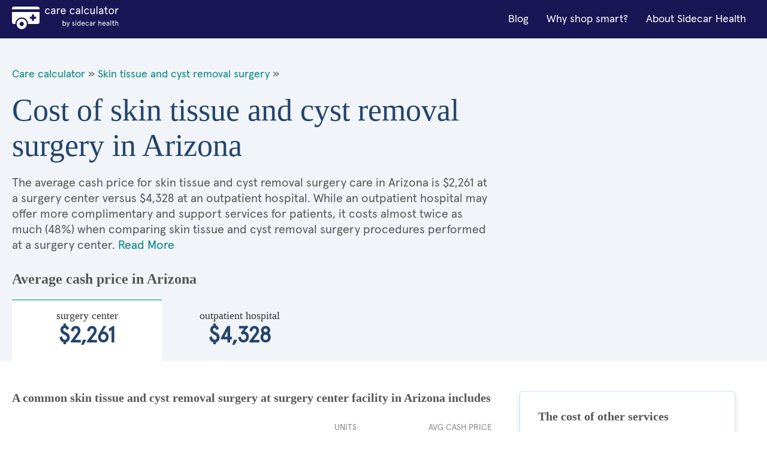

--- FILE ---
content_type: text/html; charset=utf-8
request_url: https://cost.sidecarhealth.com/s/skin-tissue-and-cyst-removal-surgery-cost-in-arizona
body_size: 12885
content:

<!DOCTYPE html>
<html lang="en">
<head><meta charset="UTF-8" /><title>
	Cost of skin tissue and cyst removal surgery in Arizona | Sidecar Health
</title><meta name="description" content="SKIN TISSUE AND CYST REMOVAL SURGERY procedure cash costs in Arizona range between $2,261 and $4,328 depending on the type of care facility. Save with Sidecar!" /><meta name="robots" content="follow,index" /><link rel="shortcut icon" type="image/png" href="/images/favicon.png" /><meta name="viewport" content="width=device-width, initial-scale=1.0" />
      <!-- BEGIN GLOBAL STYLES -->
      <link rel="stylesheet" type="text/css" href="/css/vendor/normalize.css?v=1" /><link rel="stylesheet" type="text/css" href="/css/vendor/flexboxgrid.min.css?v=1" /><link rel="stylesheet" type="text/css" href="/css/main.css?v=4" />
      <!-- END GLOBAL STYLES -->
      <!-- BEGIN PAGE STYLES -->
      
      <!-- END PAGE STYLES -->
    <script src="/lazysizes.min.js" async=""></script>
    
    <link rel="canonical" href="https://cost.sidecarhealth.com/s/skin-tissue-and-cyst-removal-surgery-cost-in-arizona">
    <link rel="stylesheet" type="text/css" href="/css/landing.css?v=2" />
    <script type ="application/ld+json">{"@context":"https://schema.org","@type":"FAQPage","mainEntity":[{"@type":"Question","name":"How are skin cysts surgically removed?","acceptedAnswer":{"@type":"Answer","text":"<p>Skin cysts are surgically removed by cutting the sack that contains the fluid or other material filling the cyst out of the body. Removal of a skin cyst may be performed by a surgeon, dermatologist, and some family medicine doctors.&nbsp;</p>

<p>Cyst removal is different from simply draining the cyst. A cyst is a sack of abnormal tissue that fills with material such as fluid, dead cells, or oil. If the abnormal tissue that makes up the walls of the cyst is not fully removed, the cyst may reform within days or weeks.&nbsp;</p>

<p>Not all skin cysts require removal. If a cyst is causing you pain, is increasing in size, is located in an area that affects your appearance, or becomes infected, it should be removed.</p>
"}},{"@type":"Question","name":"Is cyst removal surgery painful?","acceptedAnswer":{"@type":"Answer","text":"<p>Cyst removal is not typically painful. A local anesthetic is used to numb the area where the surgeon is cutting. The most painful part of cyst removal is the injection of the local anesthetic.</p>

<p>Most people have gotten shots of local anesthetic before at the dentist&rsquo;s office. You will feel a pinching sensation at the injection location and a feeling of pressure as the medication is injected around the cyst. Following this injection, cutting the cyst leads to a sensation of light pressure instead of sharp pain.</p>
"}},{"@type":"Question","name":"Do they put you under for cyst removal?","acceptedAnswer":{"@type":"Answer","text":"<p>The removal of a skin cyst does not require general anesthesia (being put to sleep). These surgeries are short, low-risk, and can be done in a doctor&rsquo;s office with minimal pain and discomfort. A full operating room and anesthesia are required for only the most complex of skin cysts.</p>
"}},{"@type":"Question","name":"What types of cysts can be removed?","acceptedAnswer":{"@type":"Answer","text":"<p>Almost any type of cyst can be surgically removed. By far, the most common type of cyst is a &ldquo;ganglion cyst.&rdquo; These cysts typically occur near the tendons of the wrist and hands. They are about the side of a pea, are not painful, and move around slightly when pressed on. These cysts are typically only removed if they press on a nerve leading to pain or loss of movement. Other forms of cysts include:</p>

<ul>
	<li>Epidermoid Cysts: these are small collections of skin cells that accumulate in a sack; these cysts may be located on the face or head and are often removed due to their appearance.</li>
	<li>Sebaceous Cysts: these are small sacs filled with skin oil (sebum). These cysts are similar to epidermoid cysts and may also be removed due to their appearance. These cysts may become infected, leading to pain, redness, and potential scarring.</li>
	<li>There are other rare forms of cysts that are the result of various medical and genetic conditions. These may or may not be removed depending on the patient and the condition leading to the formation of cysts.</li>
</ul>
"}},{"@type":"Question","name":"Do you have to surgically remove cysts (and the skin tissue around them)?","acceptedAnswer":{"@type":"Answer","text":"<p>Cysts do not need to be surgically removed unless they are causing you pain, affect your appearance, or become infected. Cysts are often relatively small, and the skin around them is typically unaffected. Because of this, very little skin needs to be removed, reducing the size of the final scar.</p>
"}},{"@type":"Question","name":"How long does skin cyst removal surgery take to heal?","acceptedAnswer":{"@type":"Answer","text":"<p>A skin cyst removal is considered minor surgery. The stitches used to close the skin after removal are usually absorbable and will fall out within 5 - 7 days. You may feel some itching and discomfort in the area for one to two days but should not have any activity limitations or significant pain.</p>

<p>You should keep the scar covered with a bandage for around seven weeks. This will protect the wound from the sun and reduce the visibility of the scar once fully healed.</p>
"}},{"@type":"Question","name":"Can a cyst come back after being surgically removed?","acceptedAnswer":{"@type":"Answer","text":"<p>Surgical removal is very effective at eliminating cysts. Several studies have found recurrence rates between 1% and 8%. The exact rate depends heavily on the type of cyst, how large the cyst is, and if it is inflamed or infected when removed.&nbsp;</p>

<p>Surgical removal is much more effective at eliminating cysts than draining them with a needle or with pressure on the walls of the cyst. These methods do not remove the wall of the cyst and result in recurrence in many cases.</p>
"}},{"@type":"Question","name":"Does cyst removal leave a scar?","acceptedAnswer":{"@type":"Answer","text":"<p>The scar left after cyst removal varies from minor to completely absent; there are several ways to make the incision during cyst removal that affects the final outcome.</p>

<ul>
	<li>Standard surgical incision: A typical cut with a scalpel over the top of the cyst. This technique is the default for most cysts and may lead to a small faint scar.&nbsp;</li>
	<li>Punch incision: Used for cysts that are very close to the surface of the skin. A &ldquo;hole punch&rdquo; like device is used to make a hole in the top of the cyst. That hole is used as an access point to reach in and pull out the sack that contains the cyst. This method is used for small cysts and leaves a smaller scar compared to a standard incision.</li>
	<li>Carbon dioxide laser: This method leaves the smallest scar and is used on the face and in other sensitive areas. With this method, a laser cuts a small section of skin over the cyst as opposed to a scalpel.</li>
</ul>
"}}]}</script>
    <script type="application / ld + json">{"@context": "https://schema.org", "@type": "BreadcrumbList", "itemListElement": [ { "@type": "ListItem", "position": 1,  "name": "Care Calculator", "item": "https://cost.sidecarhealth.com" }, { "@type": "ListItem", "position": 2, "name": "skin tissue and cyst removal surgery", "item": "https://cost.sidecarhealth.com/n/skin-tissue-and-cyst-removal-surgery-cost" }]}</script>
<meta name="google-site-verification" content="DZxyrSY7VPZnGS1ST5NwyXzEwpsS9sXZTXaJ-mKOL7w" />

    <!-- Hotjar Tracking Code for https://cost.sidecarhealth.com -->
<script>
    (function (h, o, t, j, a, r) {
        h.hj = h.hj || function () { (h.hj.q = h.hj.q || []).push(arguments) };
        h._hjSettings = { hjid: 2506760, hjsv: 6 };
        a = o.getElementsByTagName('head')[0];
        r = o.createElement('script'); r.async = 1;
        r.src = t + h._hjSettings.hjid + j + h._hjSettings.hjsv;
        a.appendChild(r);
    })(window, document, 'https://static.hotjar.com/c/hotjar-', '.js?sv=');
</script>
    <!-- Google Tag Manager -->
    <script>(function (w, d, s, l, i) { w[l] = w[l] || []; w[l].push({ 'gtm.start': new Date().getTime(), event: 'gtm.js' }); var f = d.getElementsByTagName(s)[0], j = d.createElement(s), dl = l != 'dataLayer' ? '&l=' + l : ''; j.async = true; j.src = 'https://www.googletagmanager.com/gtm.js?id=' + i + dl; f.parentNode.insertBefore(j, f); })(window, document, 'script', 'dataLayer','GTM-5HHGBNC');</script>
    <!-- End Google Tag Manager -->
</head>
<body>
    <!-- Google Tag Manager (noscript) -->
    <noscript><iframe src="" height="0" width="0" style="display:none;visibility:hidden"></iframe></noscript>
<!-- End Google Tag Manager (noscript) -->
    <!-- BEGIN GLOBAL HEADER -->
<!--- [INCLUDE components/header.html] -->
<!-- FPO FPO FPO FPO FPO FPO FPO FPO -->
<a id="skip_nav" class="screenreader-text" href="#main_content">
  Skip to Main Content
</a>

  <header id="hd_main">
  <!-- BEGIN GLOBAL HEADER MAIN NAV -->
  <div id="hd_nav_bar" class="container">
    <div id="hd_nav_container" class="row middle-sm">
      <div id="hd_branding" class="col-xs col-md">
        <a href="/"><img src="/images/logo/care_calc_logo.svg" id="branding_logo" alt="Sidecar Health - Branding"></a>
      </div>
      <nav id="hd_main_nav" class="col-xs-1 col-md end-md">
        <input id="mobile_menu_toggle" type="checkbox" hidden="">
        <label for="mobile_menu_toggle" id="mobile_menu_trigger" class="hamburger-label show-sm-down">
          <span class="accessibility-label">Menu</span>
          <span class="hamburger-box">
            <span class="hamburger-inner"></span>
          </span>
        </label>
        <span id="main_menu">
          <span class="mobile-menu-container">
            <a href="https://sidecarhealth.com/blog/">Blog</a>
            <a href="/shoppable-services">Why shop smart?</a>
            <a href="https://sidecarhealth.com">About Sidecar Health</a>
          </span>
        </span>
      </nav>
      
    </div>
  </div>
  <!-- END GLOBAL HEADER MAIN NAV -->
</header>
<!-- END GLOBAL HEADER -->
    <form method="post" action="./skin-tissue-and-cyst-removal-surgery-cost-in-arizona" id="mainForm">
<div class="aspNetHidden">
<input type="hidden" name="__VIEWSTATE" id="__VIEWSTATE" value="/[base64]/ZAIBDxUBIElzIGN5c3QgcmVtb3ZhbCBzdXJnZXJ5IHBhaW5mdWw/[base64]/[base64]/ZAIBDxUBNUhvdyBsb25nIGRvZXMgc2tpbiBjeXN0IHJlbW92YWwgc3VyZ2VyeSB0YWtlIHRvIGhlYWw/[base64]/[base64]" />
</div>

<div class="aspNetHidden">

	<input type="hidden" name="__VIEWSTATEGENERATOR" id="__VIEWSTATEGENERATOR" value="C7C8EB53" />
</div>
            
<!-- BEGIN MAIN CONTENT -->
<main id="main_content">
  <!-- BEGIN MAIN CONTENT HERO -->
  <input id="facility_tabs_0" type="radio" name="facility_tabs" checked hidden />
  <input id="facility_tabs_1" type="radio" name="facility_tabs" hidden />
  <section id="hero">
    <div class="container">
      <div class="row">
        <div class="col-xs-12 col-sm-8 col-md-8">
            <div class="bread-crumbs">
                <a href="/">Care calculator</a> &raquo;
                
                <a href="/n/skin-tissue-and-cyst-removal-surgery-cost">Skin tissue and cyst removal surgery</a> &raquo;
                
            </div>
            <h1 class="h1">Cost of skin tissue and cyst removal surgery in Arizona</h1>
            <p class="intro-text intro-800 intro-tabs-bottom">The average cash price for skin tissue and cyst removal surgery care in Arizona is       $2,261 at a surgery center versus       $4,328 at an outpatient hospital. While an outpatient hospital may offer more complimentary and support services for patients, it costs almost twice as much (48%) when comparing skin tissue and cyst removal surgery procedures performed at a surgery center. <a href="#more_on">Read More</a></p>
        </div>
        <div class="col-xs-12 col-sm-4 col-md-4">
          <!-- BEGIN NEED HELP COMPONENT -->
          <!--- [INCLUDE components/box_need-help.html] -->
          <!-- FPO FPO FPO FPO FPO FPO FPO FPO -->
            
          <!-- END NEED HELP COMPONENT -->
        </div>
        <div class="hero-price-outline-alt col-xs-12 col-sm-12 col-md-12">
            <h2 class="h2">Average cash price in Arizona</h2>
            
            <label id="label_0" for="facility_tabs_0" class="hero-price-alt"><span class="hero-price-title-alt serif">surgery center</span>       $2,261</label>
            
            <label id="label_1" for="facility_tabs_1" class="hero-price-alt"><span class="hero-price-title-alt serif">outpatient hospital</span>       $4,328</label>
            
        </div>
      </div>
    </div>
  </section>
  <!-- END MAIN CONTENT HERO -->
  <!-- BEGIN MAIN CONTENT LAYOUT -->
  <div id="main_layout" class="container">
    <div class="row">
      <section class="col-xs-12 col-sm-8 col=md-8">
          

        <div id="content_0" class="tab-content">
          <h3 class="h3">A common skin tissue and cyst removal surgery at surgery center facility in Arizona includes</h3>
          <table>
            <thead>
            <tr>
              <th class="text-left">&nbsp;</th>
              <th class="text-center">Units</th>
              <th class="text-right">Avg Cash price</th>
            </tr>
            </thead>
            <tbody>
                

            <tr>
                <td colspan="3"><h4 class="h4 component-type-hd">Provider</h4></td>
            </tr>

                
            <tr>
              <td class="component-type">                
                <div class="component-type-details">
                  <i class="si si-ca-provider si-2x hide-xs"></i>
                  <p class="component-type-desc">Provider fee to remove congenital skin and tissue cyst</p>
                  <span class="component-type-item">Standard</span>
                  <span class="component-type-item">Standard</span>
                </div>
              </td>
              <td class="table-units text-center">1</td>
              <td class="table-price text-right">        $387</td>
            </tr>
                

            <tr>
                <td colspan="3"><h4 class="h4 component-type-hd">Facility</h4></td>
            </tr>

                
            <tr>
              <td class="component-type">                
                <div class="component-type-details">
                  <i class="si si-ca-facility si-2x hide-xs"></i>
                  <p class="component-type-desc">Surgery center fee to remove congenital skin and tissue cyst</p>
                  <span class="component-type-item">Standard</span>
                  <span class="component-type-item">Standard</span>
                </div>
              </td>
              <td class="table-units text-center">1</td>
              <td class="table-price text-right">      $1,394</td>
            </tr>
                

            <tr>
                <td colspan="3"><h4 class="h4 component-type-hd">Anesthesia</h4></td>
            </tr>

                
            <tr>
              <td class="component-type">                
                <div class="component-type-details">
                  <i class="si si-ca-anesthesia si-2x hide-xs"></i>
                  <p class="component-type-desc">Anesthesiologist fee to be "put under" for procedure</p>
                  <span class="component-type-item">Level 3</span>
                  <span class="component-type-item">Standard</span>
                </div>
              </td>
              <td class="table-units text-center">1</td>
              <td class="table-price text-right">        $213</td>
            </tr>
                
            <tr>
              <td class="component-type">                
                <div class="component-type-details">
                  <i class="si si-ca-anesthesia si-2x hide-xs"></i>
                  <p class="component-type-desc">Anesthesiologist time to be "put under" for procedure</p>
                  <span class="component-type-item">Per minute</span>
                  <span class="component-type-item">Standard</span>
                </div>
              </td>
              <td class="table-units text-center">126</td>
              <td class="table-price text-right">        $266</td>
            </tr>
                
           
            </tbody>
            <tfoot>
            <td class="table-price-hd text-left">Total average cash price</td>
            <td class="text-center">&nbsp;</td>
            <td class="table-price-foot text-right">   $2,260.71</td>
            </tfoot>
          </table>
        </div>
          

        <div id="content_1" class="tab-content">
          <h3 class="h3">A common skin tissue and cyst removal surgery at outpatient hospital facility in Arizona includes</h3>
          <table>
            <thead>
            <tr>
              <th class="text-left">&nbsp;</th>
              <th class="text-center">Units</th>
              <th class="text-right">Avg Cash price</th>
            </tr>
            </thead>
            <tbody>
                

            <tr>
                <td colspan="3"><h4 class="h4 component-type-hd">Provider</h4></td>
            </tr>

                
            <tr>
              <td class="component-type">                
                <div class="component-type-details">
                  <i class="si si-ca-provider si-2x hide-xs"></i>
                  <p class="component-type-desc">Provider fee to remove congenital skin and tissue cyst</p>
                  <span class="component-type-item">Standard</span>
                  <span class="component-type-item">Standard</span>
                </div>
              </td>
              <td class="table-units text-center">1</td>
              <td class="table-price text-right">        $387</td>
            </tr>
                

            <tr>
                <td colspan="3"><h4 class="h4 component-type-hd">Facility</h4></td>
            </tr>

                
            <tr>
              <td class="component-type">                
                <div class="component-type-details">
                  <i class="si si-ca-facility si-2x hide-xs"></i>
                  <p class="component-type-desc">Outpatient Hospital fee to remove congenital skin and tissue cyst</p>
                  <span class="component-type-item">level 4</span>
                  <span class="component-type-item">Standard</span>
                </div>
              </td>
              <td class="table-units text-center">1</td>
              <td class="table-price text-right">      $3,462</td>
            </tr>
                

            <tr>
                <td colspan="3"><h4 class="h4 component-type-hd">Anesthesia</h4></td>
            </tr>

                
            <tr>
              <td class="component-type">                
                <div class="component-type-details">
                  <i class="si si-ca-anesthesia si-2x hide-xs"></i>
                  <p class="component-type-desc">Anesthesiologist fee to be "put under" for procedure</p>
                  <span class="component-type-item">Level 3</span>
                  <span class="component-type-item">Standard</span>
                </div>
              </td>
              <td class="table-units text-center">1</td>
              <td class="table-price text-right">        $213</td>
            </tr>
                
            <tr>
              <td class="component-type">                
                <div class="component-type-details">
                  <i class="si si-ca-anesthesia si-2x hide-xs"></i>
                  <p class="component-type-desc">Anesthesiologist time to be "put under" for procedure</p>
                  <span class="component-type-item">Per minute</span>
                  <span class="component-type-item">Standard</span>
                </div>
              </td>
              <td class="table-units text-center">126</td>
              <td class="table-price text-right">        $266</td>
            </tr>
                
           
            </tbody>
            <tfoot>
            <td class="table-price-hd text-left">Total average cash price</td>
            <td class="text-center">&nbsp;</td>
            <td class="table-price-foot text-right">   $4,328.40</td>
            </tfoot>
          </table>
        </div>
          
        <h3 class="h3 h3-link">
            
            <a href="/f/how-are-skin-cysts-surgically-removed">How are skin cysts surgically removed?</a>
            

        </h3>
        <p>Skin cysts are surgically removed by cutting the sack that contains the fluid or other material filling the cyst out of the body. Removal of a skin cyst may be performed by a surgeon, dermatologist, and some family medicine doctors.&nbsp;</p>

<p>Cyst removal is different from simply draining the cyst. A cyst is a sack of abnormal tissue that fills with material such as fluid, dead cells, or oil. If the abnormal tissue that makes up the walls of the cyst is not fully removed, the cyst may reform within days or weeks.&nbsp;</p>

<p>Not all skin cysts require removal. If a cyst is causing you pain, is increasing in size, is located in an area that affects your appearance, or becomes infected, it should be removed.</p>

    
        <h3 class="h3 h3-link">
            
            <a href="/f/is-cyst-removal-surgery-painful">Is cyst removal surgery painful?</a>
            

        </h3>
        <p>Cyst removal is not typically painful. A local anesthetic is used to numb the area where the surgeon is cutting. The most painful part of cyst removal is the injection of the local anesthetic.</p>

<p>Most people have gotten shots of local anesthetic before at the dentist&rsquo;s office. You will feel a pinching sensation at the injection location and a feeling of pressure as the medication is injected around the cyst. Following this injection, cutting the cyst leads to a sensation of light pressure instead of sharp pain.</p>

    
        <h3 class="h3 h3-link">
            
            <a href="/f/do-they-put-you-under-for-cyst-removal">Do they put you under for cyst removal?</a>
            

        </h3>
        <p>The removal of a skin cyst does not require general anesthesia (being put to sleep). These surgeries are short, low-risk, and can be done in a doctor&rsquo;s office with minimal pain and discomfort. A full operating room and anesthesia are required for only the most complex of skin cysts.</p>

    
        <h3 class="h3 h3-link">
            
            <a href="/f/what-types-of-cysts-can-be-removed">What types of cysts can be removed?</a>
            

        </h3>
        <p>Almost any type of cyst can be surgically removed. By far, the most common type of cyst is a &ldquo;ganglion cyst.&rdquo; These cysts typically occur near the tendons of the wrist and hands. They are about the side of a pea, are not painful, and move around slightly when pressed on. These cysts are typically only removed if they press on a nerve leading to pain or loss of movement. Other forms of cysts include:</p>

<ul>
	<li>Epidermoid Cysts: these are small collections of skin cells that accumulate in a sack; these cysts may be located on the face or head and are often removed due to their appearance.</li>
	<li>Sebaceous Cysts: these are small sacs filled with skin oil (sebum). These cysts are similar to epidermoid cysts and may also be removed due to their appearance. These cysts may become infected, leading to pain, redness, and potential scarring.</li>
	<li>There are other rare forms of cysts that are the result of various medical and genetic conditions. These may or may not be removed depending on the patient and the condition leading to the formation of cysts.</li>
</ul>

    
        <h3 class="h3 h3-link">
            
            <a href="/f/do-you-have-to-surgically-remove-cysts-and-the-skin-tissue-around-them">Do you have to surgically remove cysts (and the skin tissue around them)?</a>
            

        </h3>
        <p>Cysts do not need to be surgically removed unless they are causing you pain, affect your appearance, or become infected. Cysts are often relatively small, and the skin around them is typically unaffected. Because of this, very little skin needs to be removed, reducing the size of the final scar.</p>

    
        <h3 class="h3 h3-link">
            
            <a href="/f/how-long-does-skin-cyst-removal-surgery-take-to-heal">How long does skin cyst removal surgery take to heal?</a>
            

        </h3>
        <p>A skin cyst removal is considered minor surgery. The stitches used to close the skin after removal are usually absorbable and will fall out within 5 - 7 days. You may feel some itching and discomfort in the area for one to two days but should not have any activity limitations or significant pain.</p>

<p>You should keep the scar covered with a bandage for around seven weeks. This will protect the wound from the sun and reduce the visibility of the scar once fully healed.</p>

    
        <h3 class="h3 h3-link">
            
            <a href="/f/can-a-cyst-come-back-after-being-surgically-removed">Can a cyst come back after being surgically removed?</a>
            

        </h3>
        <p>Surgical removal is very effective at eliminating cysts. Several studies have found recurrence rates between 1% and 8%. The exact rate depends heavily on the type of cyst, how large the cyst is, and if it is inflamed or infected when removed.&nbsp;</p>

<p>Surgical removal is much more effective at eliminating cysts than draining them with a needle or with pressure on the walls of the cyst. These methods do not remove the wall of the cyst and result in recurrence in many cases.</p>

    
        <h3 class="h3 h3-link">
            
            <a href="/f/does-cyst-removal-leave-a-scar">Does cyst removal leave a scar?</a>
            

        </h3>
        <p>The scar left after cyst removal varies from minor to completely absent; there are several ways to make the incision during cyst removal that affects the final outcome.</p>

<ul>
	<li>Standard surgical incision: A typical cut with a scalpel over the top of the cyst. This technique is the default for most cysts and may lead to a small faint scar.&nbsp;</li>
	<li>Punch incision: Used for cysts that are very close to the surface of the skin. A &ldquo;hole punch&rdquo; like device is used to make a hole in the top of the cyst. That hole is used as an access point to reach in and pull out the sack that contains the cyst. This method is used for small cysts and leaves a smaller scar compared to a standard incision.</li>
	<li>Carbon dioxide laser: This method leaves the smallest scar and is used on the face and in other sensitive areas. With this method, a laser cuts a small section of skin over the cyst as opposed to a scalpel.</li>
</ul>

     
       
          <div id="more_on" class="disclaimer">
          <h3 class="h4">About the skin tissue and cyst removal surgery Average Cash Prices </h3>

              
              <p>This procedure is most commonly performed at either a surgery center or an outpatient hospital.</p>
              
          <!--h4 class="h5">Surgery Center</!--h4-->

          <p>Surgery centers, also known as ambulatory surgery centers (ASCs), are independent, licensed medical
            facilities that are governed by distinct regulatory requirements compared with a hospital. Procedures
            performed at an ASCs are often less expensive than when they are performed at an outpatient hospital,
            but they typically offer fewer complimentary services, and may not have the full-range of support
            services that a hospital provides.</p>
              
          <!--h4 class="h5">Outpatient</h4-->

          <p>Outpatient facilities are outpatient departments or clinics that may be within or next to a hospital,
            but is owned and run by the affiliated hospital. These facilities can perform surgical treatments and
            procedures that do not require an overnight stay. Procedures performed at an outpatient hospital are
            often more expensive than when they are performed in an ambulatory surgery center, but outpatient
            hospitals may offer more complimentary and support services for patients because they are connected to
            the hospital system.</p>
              
        </div>

      </section>
      <aside id="aside_content" class="col-xs-12 col-sm-4 col-md-4">
        <!-- BEGIN COST OF SERVICES COMPONENT -->
        
<div class="box">
          <h3 class="h3">The cost of other services</h3>
          <div class="side-links">
              
                    <a href="/s/adenoid-removal-with-ear-tube-insertion-surgery-cost-in-arizona" class="icon-right">Cost of adenoid removal with ear tube insertion surgery in Arizona<i class="si si-sy-forward-teal"></i></a>
              
                    <a href="/s/appendix-removal-cost-in-arizona" class="icon-right">Cost of appendix removal in Arizona<i class="si si-sy-forward-teal"></i></a>
              
                    <a href="/s/arthroscopic-shoulder-joint-tissue-removal-cost-in-arizona" class="icon-right">Cost of arthroscopic shoulder joint tissue removal in Arizona<i class="si si-sy-forward-teal"></i></a>
              
                    <a href="/s/benign-breast-lesion-removal-cost-in-arizona" class="icon-right">Cost of benign breast lesion removal in Arizona<i class="si si-sy-forward-teal"></i></a>
              
                    <a href="/s/benign-facial-skin-lesion-removal-cost-in-arizona" class="icon-right">Cost of benign facial skin lesion removal in Arizona<i class="si si-sy-forward-teal"></i></a>
              
          </div>
        </div>
        <!-- END COST OF SERVICES COMPONENT -->

        

        <a href="/ts/skin-tissue-and-cyst-removal-surgery-cost-by-state">
<!-- BEGIN MAP COMPONENT -->
        <!--- [INCLUDE components/box_map.html] -->
        <!-- FPO FPO FPO FPO FPO FPO FPO FPO-->
        <div class="box">
          <h3 class="h3"><font color="#333333">Cost of skin tissue and cyst removal surgery by state</font></h3>
            <img src="/images/global/map.jpg" alt="Search by state"/>
        </div>
        <!-- END MAP COMPONENT --></a>
      </aside>
    </div>
  </div>
  <!-- END MAIN CONTENT LAYOUT -->

  
  <!-- BEGIN LINKS BY STATE -->
  <section id="by_state">
    <div class="container">
      <div class="row">
        <h3 class="h3 hd-alt col-xs-12 col-sm-12 col-md-12">
          Cost of skin tissue and cyst removal surgery by state
        </h3>
        <ul class="col-xs-6 col-sm-3 col-md-3 ul">
          <li><a href="/s/skin-tissue-and-cyst-removal-surgery-cost-in-alabama">Alabama</a></li>
          <li><a href="/s/skin-tissue-and-cyst-removal-surgery-cost-in-alaska">Alaska</a></li>
          <li><a href="/s/skin-tissue-and-cyst-removal-surgery-cost-in-arizona">Arizona</a></li>
          <li><a href="/s/skin-tissue-and-cyst-removal-surgery-cost-in-arkansas">Arkansas</a></li>
          <li><a href="/s/skin-tissue-and-cyst-removal-surgery-cost-in-california">California</a></li>
          <li><a href="/s/skin-tissue-and-cyst-removal-surgery-cost-in-colorado">Colorado</a></li>
          <li><a href="/s/skin-tissue-and-cyst-removal-surgery-cost-in-connecticut">Connecticut</a></li>
          <li><a href="/s/skin-tissue-and-cyst-removal-surgery-cost-in-delaware">Delaware</a></li>
          <li><a href="/s/skin-tissue-and-cyst-removal-surgery-cost-in-florida">Florida</a></li>
          <li><a href="/s/skin-tissue-and-cyst-removal-surgery-cost-in-georgia">Georgia</a></li>
          <li><a href="/s/skin-tissue-and-cyst-removal-surgery-cost-in-hawaii">Hawaii</a></li>
          <li><a href="/s/skin-tissue-and-cyst-removal-surgery-cost-in-idaho">Idaho</a></li>
          <li><a href="/s/skin-tissue-and-cyst-removal-surgery-cost-in-illinois">Illinois</a></li>
        </ul>
        <ul class="col-xs-6 col-sm-3 col-md-3 ul">
          <li><a href="/s/skin-tissue-and-cyst-removal-surgery-cost-in-indiana">Indiana</a></li>
          <li><a href="/s/skin-tissue-and-cyst-removal-surgery-cost-in-iowa">Iowa</a></li>
          <li><a href="/s/skin-tissue-and-cyst-removal-surgery-cost-in-kansas">Kansas</a></li>
          <li><a href="/s/skin-tissue-and-cyst-removal-surgery-cost-in-kentucky">Kentucky</a></li>
          <li><a href="/s/skin-tissue-and-cyst-removal-surgery-cost-in-louisiana">Louisiana</a></li>
          <li><a href="/s/skin-tissue-and-cyst-removal-surgery-cost-in-maine">Maine</a></li>
          <li><a href="/s/skin-tissue-and-cyst-removal-surgery-cost-in-maryland">Maryland</a></li>
          <li><a href="/s/skin-tissue-and-cyst-removal-surgery-cost-in-massachusetts">Massachusetts</a></li>
          <li><a href="/s/skin-tissue-and-cyst-removal-surgery-cost-in-michigan">Michigan</a></li>
          <li><a href="/s/skin-tissue-and-cyst-removal-surgery-cost-in-minnesota">Minnesota</a></li>
          <li><a href="/s/skin-tissue-and-cyst-removal-surgery-cost-in-mississippi">Mississippi</a></li>
          <li><a href="/s/skin-tissue-and-cyst-removal-surgery-cost-in-missouri">Missouri</a></li>
          <li><a href="/s/skin-tissue-and-cyst-removal-surgery-cost-in-montana">Montana</a></li>
        </ul>
        <ul class="col-xs-6 col-sm-3 col-md-3 ul">
          <li><a href="/s/skin-tissue-and-cyst-removal-surgery-cost-in-nebraska">Nebraska</a></li>
          <li><a href="/s/skin-tissue-and-cyst-removal-surgery-cost-in-nevada">Nevada</a></li>
          <li><a href="/s/skin-tissue-and-cyst-removal-surgery-cost-in-new-hampshire">New Hampshire</a></li>
          <li><a href="/s/skin-tissue-and-cyst-removal-surgery-cost-in-new-jersey">New Jersey</a></li>
          <li><a href="/s/skin-tissue-and-cyst-removal-surgery-cost-in-new-mexico">New Mexico</a></li>
          <li><a href="/s/skin-tissue-and-cyst-removal-surgery-cost-in-new-york">New York</a></li>
          <li><a href="/s/skin-tissue-and-cyst-removal-surgery-cost-in-north-carolina">North Carolina</a></li>
          <li><a href="/s/skin-tissue-and-cyst-removal-surgery-cost-in-north-dakota">North Dakota</a></li>
          <li><a href="/s/skin-tissue-and-cyst-removal-surgery-cost-in-ohio">Ohio</a></li>
          <li><a href="/s/skin-tissue-and-cyst-removal-surgery-cost-in-oklahoma">Oklahoma</a></li>
          <li><a href="/s/skin-tissue-and-cyst-removal-surgery-cost-in-oregon">Oregon</a></li>
          <li><a href="/s/skin-tissue-and-cyst-removal-surgery-cost-in-pennsylvania">Pennsylvania</a></li>
          <li><a href="/s/skin-tissue-and-cyst-removal-surgery-cost-in-rhode-island">Rhode Island</a></li>
        </ul>
        <ul class="col-xs-6 col-sm-3 col-md-3 ul">
          <li><a href="/s/skin-tissue-and-cyst-removal-surgery-cost-in-south-carolina">South Carolina</a></li>
          <li><a href="/s/skin-tissue-and-cyst-removal-surgery-cost-in-south-dakota">South Dakota</a></li>
          <li><a href="/s/skin-tissue-and-cyst-removal-surgery-cost-in-tennessee">Tennessee</a></li>
          <li><a href="/s/skin-tissue-and-cyst-removal-surgery-cost-in-texas">Texas</a></li>
          <li><a href="/s/skin-tissue-and-cyst-removal-surgery-cost-in-utah">Utah</a></li>
          <li><a href="/s/skin-tissue-and-cyst-removal-surgery-cost-in-vermont">Vermont</a></li>
          <li><a href="/s/skin-tissue-and-cyst-removal-surgery-cost-in-virginia">Virginia</a></li>
          <li><a href="/s/skin-tissue-and-cyst-removal-surgery-cost-in-washington">Washington</a></li>
          <li><a href="/s/skin-tissue-and-cyst-removal-surgery-cost-in-west-virginia">West Virginia</a></li>
          <li><a href="/s/skin-tissue-and-cyst-removal-surgery-cost-in-wisconsin">Wisconsin</a></li>
          <li><a href="/s/skin-tissue-and-cyst-removal-surgery-cost-in-wyoming">Wyoming</a></li>
        </ul>
      </div>
    </div>
  </section>
  <!-- END LINKS BY STATE -->

</main>
<!-- END MAIN CONTENT -->

    </form>
    <!-- BEGIN GLOBAL FOOTER -->
<!--- [INCLUDE components/footer.html] -->
<!-- FPO FPO FPO FPO FPO FPO FPO FPO -->
<footer id="footer">
  <div class="container">
    <div class="row">
      <div class="col-xs-12 col-md-3 hide-sm">
        <div id="ft_branding" class="col-sm-3 col-md-3 text-center-xs text-center-sm">
          <a href="https://sidecarhealth.com/"><img src="/images/logo/sidecar-health.svg" id="ft_branding_logo" alt="Sidecar Health - Branding" /></a>
        </div>
      </div>
      <div class="col-xs-12 col-sm-4 col-md-3 text-center-xs">
        <p>Give us a call at <a class="styles__SidecarPhoneNum-s1dys1y8-0 kVuRYH" href="tel:877-653-6440">877-653-6440</a></p>
        <p class="styles__CallCenterHours-s1htydo1-10 kUZPhD">Mon-Fri: 7am-10pm CT<br>Sat/Sun: 9am-5pm CT</p>
        <p>440 N Barranca Ave #7028<br/>Covina, CA 91723</p>
      </div>
      <nav class="col-xs-12 col-sm-4 col-md-3">
        <div class="row">
          <ul class="col-xs-6 col-sm-6 col-md-6 ul ft_ul">
            <li><span class="footer-title">Helpful Links</span></li>
            <li><a href="https://sidecarhealth.com/partners/">For partners</a></li>
            <li><a href="https://sidecarhealth.com/employers/">For employers</a></li>
            <li><a href="https://sidecarhealth.com/reviews/">Reviews</a></li>
            <li><a href="https://sidecarhealth.com/forms/">Forms</a></li>
            <li><a href="/">Care Calculator</a></li>
            <li><a href="/browse">Browse Services</a></li>
          </ul>
          <ul class="col-xs-6 col-sm-6 col-md-6 ul ft_ul">
            <li><span class="footer-title">Legal</span></li>
            <li><a href="https://sidecarhealth.com/privacy-policy/">Privacy policy</a></li>
            <li><a href="https://sidecarhealth.com/terms-of-use/">Terms &amp; conditions</a></li>
            <li><a href="https://sidecarhealth.com/hipaa/">HIPAA notice</a></li>
            <li><a href="https://sidecarhealth.com/transparency-in-coverage/">Transparency in coverage</a></li>
          </ul>
        </div>
      </nav>
      <div class="col-xs-12 col-sm-4 col-md-3">
        <form>
          <span class="footer-title">Stay in the know</span>
            <!--
          <fieldset class="s-inline-form-btn">
            <label for="ft_email" class="accessibility-label">email</label>
            <input id="ft_email" type="email" placeholder="EMAIL" />
            <button type="submit" class="btn btn-primary"><i class="si si-sy-forward-white"></i><span class="accessibility-label">Submit</span></button>
          </fieldset>
            -->
        </form>
        <div id="ft_social">
          <a href="https://www.facebook.com/sidecarhealth" target="_blank" rel="noopener noreferrer"><i class="si si-so-facebook"></i><span class="accessibility-text">Facebook</span></a>
          <a href="https://www.instagram.com/sidecarhealth" target="_blank" rel="noopener noreferrer"><i class="si si-so-instagram"></i><span class="accessibility-text">Instagram</span></a>
          <a href="https://www.linkedin.com/company/sidecar-health/" target="_blank" rel="noopener noreferrer"><i class="si si-so-linkedin"></i><span class="accessibility-text">LinkedIn</span></a>
          <a href="https://twitter.com/sidecar_health" target="_blank" rel="noopener noreferrer"><i class="si si-so-twitter"></i><span class="accessibility-text">Twitter</span></a>
          <a href="https://www.youtube.com/channel/UCGd_i4-dFwToo9nbLlSYT6Q" target="_blank" rel="noopener noreferrer"><i class="si si-so-youtube"></i><span class="accessibility-text">YouTube</span></a>
        </div>
      </div>
    </div>
  </div>
</footer>
<!-- END GLOBAL FOOTER -->
    <div id="page_disclaimer">
  <div class="container">
    <div class="row">
      <div class="col-xs">
        <p>* Savings estimate based on a study of more than 1 billion claims comparing self-pay (or cash pay) prices of a frequency-weighted market basket of procedures to insurer-negotiated rates for the same. Claims were collected between July 2017 and July 2019. R.Lawrence Van Horn, Arthur Laffer, Robert L.Metcalf. 2019. The Transformative Potential for Price Transparency in Healthcare: Benefits for Consumers and Providers. Health Management Policy and Innovation, Volume 4, Issue 3.</p><p>Sidecar Health offers and administers a variety of ACA compliant major medical plans. Coverage and plan options vary and may not be available in all states.</p><p>Your actual costs may be higher or lower than these cost estimates. Check with your provider and health plan details to confirm the costs that you may be charged for a service or procedure. You are responsible for costs that are not covered and for getting any pre-authorizations or referrals required by your health plan. Neither payments nor benefits are guaranteed.</p><p>The site is not a substitute for medical or healthcare advice and does not serve as a recommendation for a particular provider or type of medical or healthcare.</p>
      </div>
    </div>

  </div>
</div>
<script defer src="https://static.cloudflareinsights.com/beacon.min.js/vcd15cbe7772f49c399c6a5babf22c1241717689176015" integrity="sha512-ZpsOmlRQV6y907TI0dKBHq9Md29nnaEIPlkf84rnaERnq6zvWvPUqr2ft8M1aS28oN72PdrCzSjY4U6VaAw1EQ==" data-cf-beacon='{"version":"2024.11.0","token":"6c5b6d31e0eb4230bfb6f7e0ea19f4e1","server_timing":{"name":{"cfCacheStatus":true,"cfEdge":true,"cfExtPri":true,"cfL4":true,"cfOrigin":true,"cfSpeedBrain":true},"location_startswith":null}}' crossorigin="anonymous"></script>
</body>
</html>


--- FILE ---
content_type: image/svg+xml
request_url: https://cost.sidecarhealth.com/images/icons/social/so-twitter.svg
body_size: 82
content:
<?xml version="1.0" encoding="utf-8"?>
<!-- Generator: Adobe Illustrator 25.2.3, SVG Export Plug-In . SVG Version: 6.00 Build 0)  -->
<svg version="1.1" id="Layer_1" xmlns="http://www.w3.org/2000/svg" xmlns:xlink="http://www.w3.org/1999/xlink" x="0px" y="0px"
	 viewBox="0 0 26 25" style="enable-background:new 0 0 26 25;" xml:space="preserve">
<style type="text/css">
	.st0{fill-rule:evenodd;clip-rule:evenodd;fill:#64C5AF;}
</style>
<path class="st0" d="M25,4.4C24,4.8,23,5.1,22,5.2c1.1-0.6,1.9-1.6,2.3-2.8c-1,0.6-2.1,1-3.3,1.2c-0.9-1-2.3-1.6-3.7-1.6
	c-2.8,0-5.1,2.3-5.1,5.1c0,0.4,0,0.8,0.1,1.2C8,8.1,4.2,6,1.7,3C1.3,3.7,1,4.6,1,5.5c0,1.8,0.9,3.3,2.3,4.3C2.5,9.8,1.7,9.5,1,9.2
	v0.1c0,2.5,1.8,4.6,4.1,5c-0.4,0.1-0.9,0.2-1.4,0.2c-0.3,0-0.6,0-1-0.1c0.7,2,2.5,3.5,4.8,3.6c-1.7,1.4-4,2.2-6.4,2.2
	c-0.4,0-0.8,0-1.2-0.1c2.3,1.5,5,2.3,7.9,2.3c9.4,0,14.6-7.8,14.6-14.6c0-0.2,0-0.4,0-0.7C23.4,6.4,24.3,5.5,25,4.4L25,4.4z"/>
</svg>


--- FILE ---
content_type: application/javascript
request_url: https://api.ipify.org/?format=jsonp&callback=getIP
body_size: -48
content:
getIP({"ip":"3.133.146.141"});